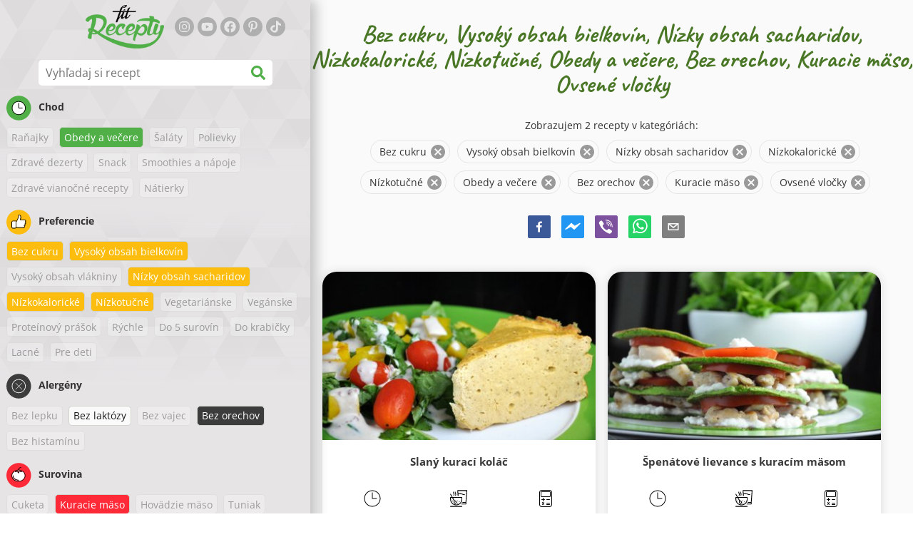

--- FILE ---
content_type: text/html; charset=utf-8
request_url: https://www.google.com/recaptcha/enterprise/anchor?ar=1&k=6LeVBu4lAAAAADaost9F-0Xeyj1xX2DBmrxgUdRr&co=aHR0cHM6Ly93d3cuZml0cmVjZXB0eS5zazo0NDM.&hl=sk&v=N67nZn4AqZkNcbeMu4prBgzg&size=invisible&anchor-ms=20000&execute-ms=30000&cb=chpnfdcxmvzq
body_size: 48879
content:
<!DOCTYPE HTML><html dir="ltr" lang="sk"><head><meta http-equiv="Content-Type" content="text/html; charset=UTF-8">
<meta http-equiv="X-UA-Compatible" content="IE=edge">
<title>reCAPTCHA</title>
<style type="text/css">
/* cyrillic-ext */
@font-face {
  font-family: 'Roboto';
  font-style: normal;
  font-weight: 400;
  font-stretch: 100%;
  src: url(//fonts.gstatic.com/s/roboto/v48/KFO7CnqEu92Fr1ME7kSn66aGLdTylUAMa3GUBHMdazTgWw.woff2) format('woff2');
  unicode-range: U+0460-052F, U+1C80-1C8A, U+20B4, U+2DE0-2DFF, U+A640-A69F, U+FE2E-FE2F;
}
/* cyrillic */
@font-face {
  font-family: 'Roboto';
  font-style: normal;
  font-weight: 400;
  font-stretch: 100%;
  src: url(//fonts.gstatic.com/s/roboto/v48/KFO7CnqEu92Fr1ME7kSn66aGLdTylUAMa3iUBHMdazTgWw.woff2) format('woff2');
  unicode-range: U+0301, U+0400-045F, U+0490-0491, U+04B0-04B1, U+2116;
}
/* greek-ext */
@font-face {
  font-family: 'Roboto';
  font-style: normal;
  font-weight: 400;
  font-stretch: 100%;
  src: url(//fonts.gstatic.com/s/roboto/v48/KFO7CnqEu92Fr1ME7kSn66aGLdTylUAMa3CUBHMdazTgWw.woff2) format('woff2');
  unicode-range: U+1F00-1FFF;
}
/* greek */
@font-face {
  font-family: 'Roboto';
  font-style: normal;
  font-weight: 400;
  font-stretch: 100%;
  src: url(//fonts.gstatic.com/s/roboto/v48/KFO7CnqEu92Fr1ME7kSn66aGLdTylUAMa3-UBHMdazTgWw.woff2) format('woff2');
  unicode-range: U+0370-0377, U+037A-037F, U+0384-038A, U+038C, U+038E-03A1, U+03A3-03FF;
}
/* math */
@font-face {
  font-family: 'Roboto';
  font-style: normal;
  font-weight: 400;
  font-stretch: 100%;
  src: url(//fonts.gstatic.com/s/roboto/v48/KFO7CnqEu92Fr1ME7kSn66aGLdTylUAMawCUBHMdazTgWw.woff2) format('woff2');
  unicode-range: U+0302-0303, U+0305, U+0307-0308, U+0310, U+0312, U+0315, U+031A, U+0326-0327, U+032C, U+032F-0330, U+0332-0333, U+0338, U+033A, U+0346, U+034D, U+0391-03A1, U+03A3-03A9, U+03B1-03C9, U+03D1, U+03D5-03D6, U+03F0-03F1, U+03F4-03F5, U+2016-2017, U+2034-2038, U+203C, U+2040, U+2043, U+2047, U+2050, U+2057, U+205F, U+2070-2071, U+2074-208E, U+2090-209C, U+20D0-20DC, U+20E1, U+20E5-20EF, U+2100-2112, U+2114-2115, U+2117-2121, U+2123-214F, U+2190, U+2192, U+2194-21AE, U+21B0-21E5, U+21F1-21F2, U+21F4-2211, U+2213-2214, U+2216-22FF, U+2308-230B, U+2310, U+2319, U+231C-2321, U+2336-237A, U+237C, U+2395, U+239B-23B7, U+23D0, U+23DC-23E1, U+2474-2475, U+25AF, U+25B3, U+25B7, U+25BD, U+25C1, U+25CA, U+25CC, U+25FB, U+266D-266F, U+27C0-27FF, U+2900-2AFF, U+2B0E-2B11, U+2B30-2B4C, U+2BFE, U+3030, U+FF5B, U+FF5D, U+1D400-1D7FF, U+1EE00-1EEFF;
}
/* symbols */
@font-face {
  font-family: 'Roboto';
  font-style: normal;
  font-weight: 400;
  font-stretch: 100%;
  src: url(//fonts.gstatic.com/s/roboto/v48/KFO7CnqEu92Fr1ME7kSn66aGLdTylUAMaxKUBHMdazTgWw.woff2) format('woff2');
  unicode-range: U+0001-000C, U+000E-001F, U+007F-009F, U+20DD-20E0, U+20E2-20E4, U+2150-218F, U+2190, U+2192, U+2194-2199, U+21AF, U+21E6-21F0, U+21F3, U+2218-2219, U+2299, U+22C4-22C6, U+2300-243F, U+2440-244A, U+2460-24FF, U+25A0-27BF, U+2800-28FF, U+2921-2922, U+2981, U+29BF, U+29EB, U+2B00-2BFF, U+4DC0-4DFF, U+FFF9-FFFB, U+10140-1018E, U+10190-1019C, U+101A0, U+101D0-101FD, U+102E0-102FB, U+10E60-10E7E, U+1D2C0-1D2D3, U+1D2E0-1D37F, U+1F000-1F0FF, U+1F100-1F1AD, U+1F1E6-1F1FF, U+1F30D-1F30F, U+1F315, U+1F31C, U+1F31E, U+1F320-1F32C, U+1F336, U+1F378, U+1F37D, U+1F382, U+1F393-1F39F, U+1F3A7-1F3A8, U+1F3AC-1F3AF, U+1F3C2, U+1F3C4-1F3C6, U+1F3CA-1F3CE, U+1F3D4-1F3E0, U+1F3ED, U+1F3F1-1F3F3, U+1F3F5-1F3F7, U+1F408, U+1F415, U+1F41F, U+1F426, U+1F43F, U+1F441-1F442, U+1F444, U+1F446-1F449, U+1F44C-1F44E, U+1F453, U+1F46A, U+1F47D, U+1F4A3, U+1F4B0, U+1F4B3, U+1F4B9, U+1F4BB, U+1F4BF, U+1F4C8-1F4CB, U+1F4D6, U+1F4DA, U+1F4DF, U+1F4E3-1F4E6, U+1F4EA-1F4ED, U+1F4F7, U+1F4F9-1F4FB, U+1F4FD-1F4FE, U+1F503, U+1F507-1F50B, U+1F50D, U+1F512-1F513, U+1F53E-1F54A, U+1F54F-1F5FA, U+1F610, U+1F650-1F67F, U+1F687, U+1F68D, U+1F691, U+1F694, U+1F698, U+1F6AD, U+1F6B2, U+1F6B9-1F6BA, U+1F6BC, U+1F6C6-1F6CF, U+1F6D3-1F6D7, U+1F6E0-1F6EA, U+1F6F0-1F6F3, U+1F6F7-1F6FC, U+1F700-1F7FF, U+1F800-1F80B, U+1F810-1F847, U+1F850-1F859, U+1F860-1F887, U+1F890-1F8AD, U+1F8B0-1F8BB, U+1F8C0-1F8C1, U+1F900-1F90B, U+1F93B, U+1F946, U+1F984, U+1F996, U+1F9E9, U+1FA00-1FA6F, U+1FA70-1FA7C, U+1FA80-1FA89, U+1FA8F-1FAC6, U+1FACE-1FADC, U+1FADF-1FAE9, U+1FAF0-1FAF8, U+1FB00-1FBFF;
}
/* vietnamese */
@font-face {
  font-family: 'Roboto';
  font-style: normal;
  font-weight: 400;
  font-stretch: 100%;
  src: url(//fonts.gstatic.com/s/roboto/v48/KFO7CnqEu92Fr1ME7kSn66aGLdTylUAMa3OUBHMdazTgWw.woff2) format('woff2');
  unicode-range: U+0102-0103, U+0110-0111, U+0128-0129, U+0168-0169, U+01A0-01A1, U+01AF-01B0, U+0300-0301, U+0303-0304, U+0308-0309, U+0323, U+0329, U+1EA0-1EF9, U+20AB;
}
/* latin-ext */
@font-face {
  font-family: 'Roboto';
  font-style: normal;
  font-weight: 400;
  font-stretch: 100%;
  src: url(//fonts.gstatic.com/s/roboto/v48/KFO7CnqEu92Fr1ME7kSn66aGLdTylUAMa3KUBHMdazTgWw.woff2) format('woff2');
  unicode-range: U+0100-02BA, U+02BD-02C5, U+02C7-02CC, U+02CE-02D7, U+02DD-02FF, U+0304, U+0308, U+0329, U+1D00-1DBF, U+1E00-1E9F, U+1EF2-1EFF, U+2020, U+20A0-20AB, U+20AD-20C0, U+2113, U+2C60-2C7F, U+A720-A7FF;
}
/* latin */
@font-face {
  font-family: 'Roboto';
  font-style: normal;
  font-weight: 400;
  font-stretch: 100%;
  src: url(//fonts.gstatic.com/s/roboto/v48/KFO7CnqEu92Fr1ME7kSn66aGLdTylUAMa3yUBHMdazQ.woff2) format('woff2');
  unicode-range: U+0000-00FF, U+0131, U+0152-0153, U+02BB-02BC, U+02C6, U+02DA, U+02DC, U+0304, U+0308, U+0329, U+2000-206F, U+20AC, U+2122, U+2191, U+2193, U+2212, U+2215, U+FEFF, U+FFFD;
}
/* cyrillic-ext */
@font-face {
  font-family: 'Roboto';
  font-style: normal;
  font-weight: 500;
  font-stretch: 100%;
  src: url(//fonts.gstatic.com/s/roboto/v48/KFO7CnqEu92Fr1ME7kSn66aGLdTylUAMa3GUBHMdazTgWw.woff2) format('woff2');
  unicode-range: U+0460-052F, U+1C80-1C8A, U+20B4, U+2DE0-2DFF, U+A640-A69F, U+FE2E-FE2F;
}
/* cyrillic */
@font-face {
  font-family: 'Roboto';
  font-style: normal;
  font-weight: 500;
  font-stretch: 100%;
  src: url(//fonts.gstatic.com/s/roboto/v48/KFO7CnqEu92Fr1ME7kSn66aGLdTylUAMa3iUBHMdazTgWw.woff2) format('woff2');
  unicode-range: U+0301, U+0400-045F, U+0490-0491, U+04B0-04B1, U+2116;
}
/* greek-ext */
@font-face {
  font-family: 'Roboto';
  font-style: normal;
  font-weight: 500;
  font-stretch: 100%;
  src: url(//fonts.gstatic.com/s/roboto/v48/KFO7CnqEu92Fr1ME7kSn66aGLdTylUAMa3CUBHMdazTgWw.woff2) format('woff2');
  unicode-range: U+1F00-1FFF;
}
/* greek */
@font-face {
  font-family: 'Roboto';
  font-style: normal;
  font-weight: 500;
  font-stretch: 100%;
  src: url(//fonts.gstatic.com/s/roboto/v48/KFO7CnqEu92Fr1ME7kSn66aGLdTylUAMa3-UBHMdazTgWw.woff2) format('woff2');
  unicode-range: U+0370-0377, U+037A-037F, U+0384-038A, U+038C, U+038E-03A1, U+03A3-03FF;
}
/* math */
@font-face {
  font-family: 'Roboto';
  font-style: normal;
  font-weight: 500;
  font-stretch: 100%;
  src: url(//fonts.gstatic.com/s/roboto/v48/KFO7CnqEu92Fr1ME7kSn66aGLdTylUAMawCUBHMdazTgWw.woff2) format('woff2');
  unicode-range: U+0302-0303, U+0305, U+0307-0308, U+0310, U+0312, U+0315, U+031A, U+0326-0327, U+032C, U+032F-0330, U+0332-0333, U+0338, U+033A, U+0346, U+034D, U+0391-03A1, U+03A3-03A9, U+03B1-03C9, U+03D1, U+03D5-03D6, U+03F0-03F1, U+03F4-03F5, U+2016-2017, U+2034-2038, U+203C, U+2040, U+2043, U+2047, U+2050, U+2057, U+205F, U+2070-2071, U+2074-208E, U+2090-209C, U+20D0-20DC, U+20E1, U+20E5-20EF, U+2100-2112, U+2114-2115, U+2117-2121, U+2123-214F, U+2190, U+2192, U+2194-21AE, U+21B0-21E5, U+21F1-21F2, U+21F4-2211, U+2213-2214, U+2216-22FF, U+2308-230B, U+2310, U+2319, U+231C-2321, U+2336-237A, U+237C, U+2395, U+239B-23B7, U+23D0, U+23DC-23E1, U+2474-2475, U+25AF, U+25B3, U+25B7, U+25BD, U+25C1, U+25CA, U+25CC, U+25FB, U+266D-266F, U+27C0-27FF, U+2900-2AFF, U+2B0E-2B11, U+2B30-2B4C, U+2BFE, U+3030, U+FF5B, U+FF5D, U+1D400-1D7FF, U+1EE00-1EEFF;
}
/* symbols */
@font-face {
  font-family: 'Roboto';
  font-style: normal;
  font-weight: 500;
  font-stretch: 100%;
  src: url(//fonts.gstatic.com/s/roboto/v48/KFO7CnqEu92Fr1ME7kSn66aGLdTylUAMaxKUBHMdazTgWw.woff2) format('woff2');
  unicode-range: U+0001-000C, U+000E-001F, U+007F-009F, U+20DD-20E0, U+20E2-20E4, U+2150-218F, U+2190, U+2192, U+2194-2199, U+21AF, U+21E6-21F0, U+21F3, U+2218-2219, U+2299, U+22C4-22C6, U+2300-243F, U+2440-244A, U+2460-24FF, U+25A0-27BF, U+2800-28FF, U+2921-2922, U+2981, U+29BF, U+29EB, U+2B00-2BFF, U+4DC0-4DFF, U+FFF9-FFFB, U+10140-1018E, U+10190-1019C, U+101A0, U+101D0-101FD, U+102E0-102FB, U+10E60-10E7E, U+1D2C0-1D2D3, U+1D2E0-1D37F, U+1F000-1F0FF, U+1F100-1F1AD, U+1F1E6-1F1FF, U+1F30D-1F30F, U+1F315, U+1F31C, U+1F31E, U+1F320-1F32C, U+1F336, U+1F378, U+1F37D, U+1F382, U+1F393-1F39F, U+1F3A7-1F3A8, U+1F3AC-1F3AF, U+1F3C2, U+1F3C4-1F3C6, U+1F3CA-1F3CE, U+1F3D4-1F3E0, U+1F3ED, U+1F3F1-1F3F3, U+1F3F5-1F3F7, U+1F408, U+1F415, U+1F41F, U+1F426, U+1F43F, U+1F441-1F442, U+1F444, U+1F446-1F449, U+1F44C-1F44E, U+1F453, U+1F46A, U+1F47D, U+1F4A3, U+1F4B0, U+1F4B3, U+1F4B9, U+1F4BB, U+1F4BF, U+1F4C8-1F4CB, U+1F4D6, U+1F4DA, U+1F4DF, U+1F4E3-1F4E6, U+1F4EA-1F4ED, U+1F4F7, U+1F4F9-1F4FB, U+1F4FD-1F4FE, U+1F503, U+1F507-1F50B, U+1F50D, U+1F512-1F513, U+1F53E-1F54A, U+1F54F-1F5FA, U+1F610, U+1F650-1F67F, U+1F687, U+1F68D, U+1F691, U+1F694, U+1F698, U+1F6AD, U+1F6B2, U+1F6B9-1F6BA, U+1F6BC, U+1F6C6-1F6CF, U+1F6D3-1F6D7, U+1F6E0-1F6EA, U+1F6F0-1F6F3, U+1F6F7-1F6FC, U+1F700-1F7FF, U+1F800-1F80B, U+1F810-1F847, U+1F850-1F859, U+1F860-1F887, U+1F890-1F8AD, U+1F8B0-1F8BB, U+1F8C0-1F8C1, U+1F900-1F90B, U+1F93B, U+1F946, U+1F984, U+1F996, U+1F9E9, U+1FA00-1FA6F, U+1FA70-1FA7C, U+1FA80-1FA89, U+1FA8F-1FAC6, U+1FACE-1FADC, U+1FADF-1FAE9, U+1FAF0-1FAF8, U+1FB00-1FBFF;
}
/* vietnamese */
@font-face {
  font-family: 'Roboto';
  font-style: normal;
  font-weight: 500;
  font-stretch: 100%;
  src: url(//fonts.gstatic.com/s/roboto/v48/KFO7CnqEu92Fr1ME7kSn66aGLdTylUAMa3OUBHMdazTgWw.woff2) format('woff2');
  unicode-range: U+0102-0103, U+0110-0111, U+0128-0129, U+0168-0169, U+01A0-01A1, U+01AF-01B0, U+0300-0301, U+0303-0304, U+0308-0309, U+0323, U+0329, U+1EA0-1EF9, U+20AB;
}
/* latin-ext */
@font-face {
  font-family: 'Roboto';
  font-style: normal;
  font-weight: 500;
  font-stretch: 100%;
  src: url(//fonts.gstatic.com/s/roboto/v48/KFO7CnqEu92Fr1ME7kSn66aGLdTylUAMa3KUBHMdazTgWw.woff2) format('woff2');
  unicode-range: U+0100-02BA, U+02BD-02C5, U+02C7-02CC, U+02CE-02D7, U+02DD-02FF, U+0304, U+0308, U+0329, U+1D00-1DBF, U+1E00-1E9F, U+1EF2-1EFF, U+2020, U+20A0-20AB, U+20AD-20C0, U+2113, U+2C60-2C7F, U+A720-A7FF;
}
/* latin */
@font-face {
  font-family: 'Roboto';
  font-style: normal;
  font-weight: 500;
  font-stretch: 100%;
  src: url(//fonts.gstatic.com/s/roboto/v48/KFO7CnqEu92Fr1ME7kSn66aGLdTylUAMa3yUBHMdazQ.woff2) format('woff2');
  unicode-range: U+0000-00FF, U+0131, U+0152-0153, U+02BB-02BC, U+02C6, U+02DA, U+02DC, U+0304, U+0308, U+0329, U+2000-206F, U+20AC, U+2122, U+2191, U+2193, U+2212, U+2215, U+FEFF, U+FFFD;
}
/* cyrillic-ext */
@font-face {
  font-family: 'Roboto';
  font-style: normal;
  font-weight: 900;
  font-stretch: 100%;
  src: url(//fonts.gstatic.com/s/roboto/v48/KFO7CnqEu92Fr1ME7kSn66aGLdTylUAMa3GUBHMdazTgWw.woff2) format('woff2');
  unicode-range: U+0460-052F, U+1C80-1C8A, U+20B4, U+2DE0-2DFF, U+A640-A69F, U+FE2E-FE2F;
}
/* cyrillic */
@font-face {
  font-family: 'Roboto';
  font-style: normal;
  font-weight: 900;
  font-stretch: 100%;
  src: url(//fonts.gstatic.com/s/roboto/v48/KFO7CnqEu92Fr1ME7kSn66aGLdTylUAMa3iUBHMdazTgWw.woff2) format('woff2');
  unicode-range: U+0301, U+0400-045F, U+0490-0491, U+04B0-04B1, U+2116;
}
/* greek-ext */
@font-face {
  font-family: 'Roboto';
  font-style: normal;
  font-weight: 900;
  font-stretch: 100%;
  src: url(//fonts.gstatic.com/s/roboto/v48/KFO7CnqEu92Fr1ME7kSn66aGLdTylUAMa3CUBHMdazTgWw.woff2) format('woff2');
  unicode-range: U+1F00-1FFF;
}
/* greek */
@font-face {
  font-family: 'Roboto';
  font-style: normal;
  font-weight: 900;
  font-stretch: 100%;
  src: url(//fonts.gstatic.com/s/roboto/v48/KFO7CnqEu92Fr1ME7kSn66aGLdTylUAMa3-UBHMdazTgWw.woff2) format('woff2');
  unicode-range: U+0370-0377, U+037A-037F, U+0384-038A, U+038C, U+038E-03A1, U+03A3-03FF;
}
/* math */
@font-face {
  font-family: 'Roboto';
  font-style: normal;
  font-weight: 900;
  font-stretch: 100%;
  src: url(//fonts.gstatic.com/s/roboto/v48/KFO7CnqEu92Fr1ME7kSn66aGLdTylUAMawCUBHMdazTgWw.woff2) format('woff2');
  unicode-range: U+0302-0303, U+0305, U+0307-0308, U+0310, U+0312, U+0315, U+031A, U+0326-0327, U+032C, U+032F-0330, U+0332-0333, U+0338, U+033A, U+0346, U+034D, U+0391-03A1, U+03A3-03A9, U+03B1-03C9, U+03D1, U+03D5-03D6, U+03F0-03F1, U+03F4-03F5, U+2016-2017, U+2034-2038, U+203C, U+2040, U+2043, U+2047, U+2050, U+2057, U+205F, U+2070-2071, U+2074-208E, U+2090-209C, U+20D0-20DC, U+20E1, U+20E5-20EF, U+2100-2112, U+2114-2115, U+2117-2121, U+2123-214F, U+2190, U+2192, U+2194-21AE, U+21B0-21E5, U+21F1-21F2, U+21F4-2211, U+2213-2214, U+2216-22FF, U+2308-230B, U+2310, U+2319, U+231C-2321, U+2336-237A, U+237C, U+2395, U+239B-23B7, U+23D0, U+23DC-23E1, U+2474-2475, U+25AF, U+25B3, U+25B7, U+25BD, U+25C1, U+25CA, U+25CC, U+25FB, U+266D-266F, U+27C0-27FF, U+2900-2AFF, U+2B0E-2B11, U+2B30-2B4C, U+2BFE, U+3030, U+FF5B, U+FF5D, U+1D400-1D7FF, U+1EE00-1EEFF;
}
/* symbols */
@font-face {
  font-family: 'Roboto';
  font-style: normal;
  font-weight: 900;
  font-stretch: 100%;
  src: url(//fonts.gstatic.com/s/roboto/v48/KFO7CnqEu92Fr1ME7kSn66aGLdTylUAMaxKUBHMdazTgWw.woff2) format('woff2');
  unicode-range: U+0001-000C, U+000E-001F, U+007F-009F, U+20DD-20E0, U+20E2-20E4, U+2150-218F, U+2190, U+2192, U+2194-2199, U+21AF, U+21E6-21F0, U+21F3, U+2218-2219, U+2299, U+22C4-22C6, U+2300-243F, U+2440-244A, U+2460-24FF, U+25A0-27BF, U+2800-28FF, U+2921-2922, U+2981, U+29BF, U+29EB, U+2B00-2BFF, U+4DC0-4DFF, U+FFF9-FFFB, U+10140-1018E, U+10190-1019C, U+101A0, U+101D0-101FD, U+102E0-102FB, U+10E60-10E7E, U+1D2C0-1D2D3, U+1D2E0-1D37F, U+1F000-1F0FF, U+1F100-1F1AD, U+1F1E6-1F1FF, U+1F30D-1F30F, U+1F315, U+1F31C, U+1F31E, U+1F320-1F32C, U+1F336, U+1F378, U+1F37D, U+1F382, U+1F393-1F39F, U+1F3A7-1F3A8, U+1F3AC-1F3AF, U+1F3C2, U+1F3C4-1F3C6, U+1F3CA-1F3CE, U+1F3D4-1F3E0, U+1F3ED, U+1F3F1-1F3F3, U+1F3F5-1F3F7, U+1F408, U+1F415, U+1F41F, U+1F426, U+1F43F, U+1F441-1F442, U+1F444, U+1F446-1F449, U+1F44C-1F44E, U+1F453, U+1F46A, U+1F47D, U+1F4A3, U+1F4B0, U+1F4B3, U+1F4B9, U+1F4BB, U+1F4BF, U+1F4C8-1F4CB, U+1F4D6, U+1F4DA, U+1F4DF, U+1F4E3-1F4E6, U+1F4EA-1F4ED, U+1F4F7, U+1F4F9-1F4FB, U+1F4FD-1F4FE, U+1F503, U+1F507-1F50B, U+1F50D, U+1F512-1F513, U+1F53E-1F54A, U+1F54F-1F5FA, U+1F610, U+1F650-1F67F, U+1F687, U+1F68D, U+1F691, U+1F694, U+1F698, U+1F6AD, U+1F6B2, U+1F6B9-1F6BA, U+1F6BC, U+1F6C6-1F6CF, U+1F6D3-1F6D7, U+1F6E0-1F6EA, U+1F6F0-1F6F3, U+1F6F7-1F6FC, U+1F700-1F7FF, U+1F800-1F80B, U+1F810-1F847, U+1F850-1F859, U+1F860-1F887, U+1F890-1F8AD, U+1F8B0-1F8BB, U+1F8C0-1F8C1, U+1F900-1F90B, U+1F93B, U+1F946, U+1F984, U+1F996, U+1F9E9, U+1FA00-1FA6F, U+1FA70-1FA7C, U+1FA80-1FA89, U+1FA8F-1FAC6, U+1FACE-1FADC, U+1FADF-1FAE9, U+1FAF0-1FAF8, U+1FB00-1FBFF;
}
/* vietnamese */
@font-face {
  font-family: 'Roboto';
  font-style: normal;
  font-weight: 900;
  font-stretch: 100%;
  src: url(//fonts.gstatic.com/s/roboto/v48/KFO7CnqEu92Fr1ME7kSn66aGLdTylUAMa3OUBHMdazTgWw.woff2) format('woff2');
  unicode-range: U+0102-0103, U+0110-0111, U+0128-0129, U+0168-0169, U+01A0-01A1, U+01AF-01B0, U+0300-0301, U+0303-0304, U+0308-0309, U+0323, U+0329, U+1EA0-1EF9, U+20AB;
}
/* latin-ext */
@font-face {
  font-family: 'Roboto';
  font-style: normal;
  font-weight: 900;
  font-stretch: 100%;
  src: url(//fonts.gstatic.com/s/roboto/v48/KFO7CnqEu92Fr1ME7kSn66aGLdTylUAMa3KUBHMdazTgWw.woff2) format('woff2');
  unicode-range: U+0100-02BA, U+02BD-02C5, U+02C7-02CC, U+02CE-02D7, U+02DD-02FF, U+0304, U+0308, U+0329, U+1D00-1DBF, U+1E00-1E9F, U+1EF2-1EFF, U+2020, U+20A0-20AB, U+20AD-20C0, U+2113, U+2C60-2C7F, U+A720-A7FF;
}
/* latin */
@font-face {
  font-family: 'Roboto';
  font-style: normal;
  font-weight: 900;
  font-stretch: 100%;
  src: url(//fonts.gstatic.com/s/roboto/v48/KFO7CnqEu92Fr1ME7kSn66aGLdTylUAMa3yUBHMdazQ.woff2) format('woff2');
  unicode-range: U+0000-00FF, U+0131, U+0152-0153, U+02BB-02BC, U+02C6, U+02DA, U+02DC, U+0304, U+0308, U+0329, U+2000-206F, U+20AC, U+2122, U+2191, U+2193, U+2212, U+2215, U+FEFF, U+FFFD;
}

</style>
<link rel="stylesheet" type="text/css" href="https://www.gstatic.com/recaptcha/releases/N67nZn4AqZkNcbeMu4prBgzg/styles__ltr.css">
<script nonce="aEdxlTt0IMaw4kfJePURSw" type="text/javascript">window['__recaptcha_api'] = 'https://www.google.com/recaptcha/enterprise/';</script>
<script type="text/javascript" src="https://www.gstatic.com/recaptcha/releases/N67nZn4AqZkNcbeMu4prBgzg/recaptcha__sk.js" nonce="aEdxlTt0IMaw4kfJePURSw">
      
    </script></head>
<body><div id="rc-anchor-alert" class="rc-anchor-alert"></div>
<input type="hidden" id="recaptcha-token" value="[base64]">
<script type="text/javascript" nonce="aEdxlTt0IMaw4kfJePURSw">
      recaptcha.anchor.Main.init("[\x22ainput\x22,[\x22bgdata\x22,\x22\x22,\[base64]/[base64]/[base64]/ZyhXLGgpOnEoW04sMjEsbF0sVywwKSxoKSxmYWxzZSxmYWxzZSl9Y2F0Y2goayl7RygzNTgsVyk/[base64]/[base64]/[base64]/[base64]/[base64]/[base64]/[base64]/bmV3IEJbT10oRFswXSk6dz09Mj9uZXcgQltPXShEWzBdLERbMV0pOnc9PTM/bmV3IEJbT10oRFswXSxEWzFdLERbMl0pOnc9PTQ/[base64]/[base64]/[base64]/[base64]/[base64]\\u003d\x22,\[base64]\\u003d\x22,\x22InzCgGE3wqbDtGPDl8Krw5jCpV0lw7DCqgoFwp3Cr8OMwpLDtsKmEXvCgMKmOTwbwokMwpVZwqrDrULCrC/Dun9UV8KWw6wTfcKxwrgwXX7DrMOSPDVSNMKIw6rDpB3CuhARFH9+w7DCqMOYR8O6w5xmwoBIwoYLw51YbsKsw5bDn8OpIgTDhsO/wonCqcO3LFPCv8KLwr/CtHTDnHvDrcOEVwQreMKtw5VIw6rDlkPDkcOkDcKyX0PDvlLDmsKNF8OqKWwlw40nVcOhwrs/LsORLmcEwq/CuMOjwp93woM+TkrDiAsHwo7Dq8KRwovDksKowo54NBXCs8KnA1svwrbDpMKwHxQ8BMOawrTCqj/DpcOgcEECwpLClsKMYsOPZ2XCmcO4w4vDtcKgw47Dj0h8w5xSdhZ2w69gcGweNWTDrsOBDTPCi2PCrUrDq8OvLn/CvsKKG2jCv1vCqmV9CMOlwrPCkETDkEoaNWvDqELDn8KpwrocLmMPScOldcKzwqrCksOhfSnDrjHCgcOJHcO1w43Dt8KzVnbDslTDqllXwojCgMKtP8OaVTVDV0jCosKFEMO3OMK8J1/Ct8KyAsKbQxTDnQrDkMOENMKVwpRQwqfCvsKDw4/DhjklGl3Dnmk5wqvCqsK6T8KUwpTDtzbCl8KOwq7DrcKGOV7Cr8One10dw7puHFzCkcOlw7nDi8O6MUdfw40Nw43Do3NWw5kQWWDCkQJLw73DgHHDsEbDr8KIbiHDqcO/wojDksKFw4wJcTQpw4A5DcOQQMOcHWDCkMKVwrPCiMOKOMOQwpsGHcOewqPCi8KIw65OJMKQRcK5fiPCv8OpwpA6wpN9wqjDoUXCtMOsw4nCuyjDkMKJwpvDmsKwYcOlb3tww6vCozEGasKuwr/[base64]/CniPDjMKGw5Evwp7DkHDCqMK5w53CggDDqcKld8OUw6MrRVLCgMKTVx4Hwr99w6/CrMKaw7vDm8ObNMKmwr9+YibDpMOUc8K+Q8OeRsOvwoHCtRvCkMK7w4XCoU1EG3Eew51gEBPCrMKGN21LOiZcw4pzw77Ci8OcAg/ChcOUM0DDvsO4w6DCg0HCisKbO8KfUMKcwqtVwqoBw63DrgXCkFnCscKow5dFRE9ZZMKRwqLDsWzDicKMLhfDpVsawobCpMOnwqcAwqHCiMOswpHDlzLDuFAgcU/CqwEDJcKDSMO9w5EuScKuZsOvB2AJw7HCtMOeTinClcKywpN4S1HDlMOKw5pZwqcBNcO1KcKYCizCp394E8Ksw7XDkDNQUsOxPMOTw7AvYsOCwqQSOF8Bwq8QP07CrcO6w7BYaCDDoF12fCzDhzgtDcOSwqzClzQXw73DhcKBw74GIMKfw6LDq8OHPcOew7/DsR/DlzwNfsKiwoUyw4lnJMKuwqkxScK8w4bCsGt+CTDDhQgsF1Fww47DuFTCrMKIw6rCoFlSO8KuTSPCt3zDiBbDvyzDiCzDo8Oyw5zDpQpUwqIzeMOHwp/CmELCv8OFWsKbw6rDkzU+W13DrcOYwrHCmXI8BmbDgcOeUsKWw4tYwrzDvsKFV13ComHDvRDDocKXwoLDuXRRfMOhHsOIJcK/wqBawqzCtUrDpcOcw4x/PcKPSMKrVsK+T8KXw7Vaw4RawptbQsOhwrrCkcOaw6FmwpzDjcONw7l9wrg0woYNwpPDqFxOw6Uyw4bDkMKowpnCoj/DtXPClzjDqynDrMOmwqzDvsKwwr9dDSAKM1d2TC7Dmy7Dg8Ofw4XDjsKpbMKHw4hqEhXCslA8SQfDmg5+fsOOBcKZPx7CuVLDjiDCgVzDvh/CjsO/K3xww73CvsOvDUnCk8KhU8KIwqtxwrLDv8OdwpPDu8KMwpTDjsOmUsKbYE3DhsKvHF07w5/DrR7DmcKLOMKwwrVFwqLCq8OXw5ADwqHCjnUIMsOfw5QwDlokXGURUXs8QsKMwp9VbFrDqE/CqRAIF33CgsONw4ZHFEttwo1aX0N+D1V+w6Bdw4kJwo8nwqDClQDCjmHCvgjCqR/Cokt+MDcDZVbCgRVaOsOewpfDt0DCtsK9fMOXEsOZw5rDgcKSNsKew4p+woXDvAvCmcKccRwpDBkZwpsvHCEJw4MawplMGMOBMcOqwq4mPkDCkQzDnQTCpMOjw6pSfjNnw4jDssKHFsKoO8KLwq/CssKVVntHMy3CoHrCjsKMW8OBXcKfUEvCt8Kje8O0V8KBFsOkw77CkzbDoVkoY8OMwq/ClwbDqT1PwozDo8Ohw4/CqcK5KnnCisKXwqM5wobCucOKw7nDj0HDkMKAwpPDphzCs8Kmw7rDs2vDn8K3bCDDsMKawpfCtULDnQXDrTAuw6pjTsOQacOdwpDChgPDkcOyw7ZJWsK1woXCscKOb20tw4DDum7Cq8OswohJwrUFFcKEL8K8LMO6TQMzwqBVBMK8wq/Cp1PCsDNGwqbChMKkH8Ojw6cHZcK/VC0gwoFfwqY+WsK5F8KabsOmckpEwrvClcOBHmIwTF1wHkhhR0PDokYoD8O1U8OzworDk8KUTg9FZMOPITMIe8Kdw43DuAdhwqtvVj/CkGtMWlHDi8Oww4fDisKYLyHCqk9xOTPCr37DrMKmMnzClGEDwo/Cu8KYw7fDphTDl0cCw5TCgMOBwo0Dw6/CjsKsd8OsHsKhw6/CtcO/OxkdLljCr8O+K8OLwoolHMKCDWXDg8OXHcKMITLDin/Co8Oww5XCsFXCpsKIJcOtw73CjhwZJSDCnxYEwqnDsMKZWcOIY8KHPsKbw4TDgVfCosOywp7Cu8KcEWNAw4/Cq8OxwofCuTIVa8Kww4TCrhFywoLDqcKqw7LDj8OVwoTDiMOEHMODwoPCpHfDikrDuCIhw7x/wq3DtGEBwpfDrMKNw4XDlDlmNQ5XNsOeSsK8ZsOsR8K8RCJ1wqZWw54FwqZrDH/DtRp7DsKxCsOAw6McwpTCq8K1fmHDpHwiw6dEwp7Cun4PwoUlwr1GEEPDkwFkLUdIw5DDs8OqPMKWG3jDn8O2wp5ow6TDm8KcEcK8wr98w5RKO2grw5NXE3bCvinClhPDkn7DjBHDgg5Cw5fCpTXDrsORwovCnh/CosOiYCxxwr9Jw6MNwr7DpMKsewJBwqQ3wqpFYMOLc8OPccORXGB1WMKXMxXDm8KKRMK2VkJ9wqvDgsKsw7bDg8KhQUcSwoRJaDbDrkTDrsO0DMKww7PDhDXDh8KXwrF5w6MMwodIwr4Ww6nCjBFgw68/QQVSwqXDh8KhwqDCu8KAwrjDv8Kcw5kUT3t/V8Ktw51KM2cqQQlbHAHDs8KkwrtHOcKUw48oWcKBWFPCiETDtsKqwqPDu3Mvw5rClzN2McKRw6/DqVF9JcOHXFnDtsKRw7/[base64]/[base64]/ChcKOFsOMCsORw6vDq8KESsK8w4zCtcOYRcOFw43CmsKJwqTCncO3YCxaw4zCniLDvMK2w6BwasOow6NSesK0L8OkBjDCmsO9AsO4aMO/[base64]/w6PCpsKAw7TCsDx2wq1VcF3CmsKgwphqBk5DdFl7YD7DoMKGeXAHQSp3ZMO3HMO5IcKXVz3CgsOiKw7DpsKTD8OCw5/DpjIqFnkyw74iA8Obw63Clz9KUsKmegjDosOWwq91w7w7JsO7MxbDtDLClQgUw48dw43DjcKqw4PCu0Y/LwF7Y8ONGMOBE8Oqw7jDuHlAwrrDmMOHWywhUcOIQcOawrrDksO8LjfDk8KYw5YUw40tSQjCs8KVfyPCrmtQw6zCr8KCWcKbwpjCuWs+w4DCksOEKsOcccOAwoYSd3/DgiNocmxEw4PCq3UmfcKVw67CrGXDhcKCwpolMRzCtWPDmsOywpFzBFF3woweRGrCugjChsOjUngzworDvEgsbFpZSmMyfT7DgBNJw5E5w5hpD8K+wot9bsO0AcO+w5V5wo0hJhM7w6nDvGV+w5N9KMOrw6AWwp/[base64]/ClMKLATfDjMOjw4UICsKrHzfDq03CtsObw73DtWvCpsKIW1fDtTrDnU5ncsKvwr5WwqgBwq1ow5pZw6s5OCQ3GHpoKMK9wrnDu8OuZFjCmD3Cu8OCw5JawofCpcKVMCfCh3Z8fcOnB8KbNm7DnXk2MsOPcUjCmVjCpElYwqlMRnrDlzdew6g/aQ3DlkjCtsOMbkvDn07DnkLDn8OPEUgTOEYQwoZnwqo9wpFHSwIFw7/DtsK2w7vDkzNIw6cOwovChsKvw4gmw6zCiMOXc1xcwqhxe2tXwqnCkC5iecO/wq/CpnNBdX/Cgm5zw6fCpGlJw5nCrcO6WhZHUk3DqSXDl08MZRkFw61Aw5h5TMO/w7fDksKIGW1dwqdWAknCkcOuwqpvwpJwwrLDmi3CjsKKNybChQFvS8OaaS/DlQkiOcKow4FMbVtYXsKsw7hIPcOfPcKnJydHV1zDvMOLb8OFMVjDtsOmNw7CvzrCmw0Cw5/DvGY8T8OkwrDDpHAeBjQzw7TCssOZZA1sAsOVDcKLw7nCoGjCo8OiNcOQwpZfw6LCgcKnw4/DiXTDh2bDvcOiw5jCgVPCoEzChsKJw54Yw4BBwrZQf042wqPDvcK6w4wSwpLDscKMGMOBw5NMDcOKw7RUN1zChSZMw6hEw44Dw6U2wo3DuMO1C2vCkErDjDjCgDvDocKlwoLCjsOcQsOlRsOMaBRJwp5qw5XCo37DtMO/JsOCw7ZOw7XDjih/[base64]/DrlBgJBTChGJjK8KgFAd6wpfDscK+H2vDrsKBOMKLw6fCqcOHM8ONwpg/wpTDkMKALMOCw7TCjcKSQcK3HF/[base64]/CkEwnalMsCMKbw5sAw71Bw6pNw47DuCDCpsOiw4IHw7zCsUAawoYyXMOIZ3/Cg8Kzw5vDnjzDm8Kiwq3ChA9nwqJ4wpAKwppyw68JcsOvAUXDjmPCpMOWE1LCtMKwwpTCp8O4Cip/w7bDnytxSTDDjGLDokwHwqpnwpDDnMOjBDRzwpkLf8K4QBTDrFV4fMKhwojDkRnDtMK8wr0hBA/ClnAqE1/CgQElw6LCgTRRw4jCjMO2HmjCk8Oww6PDlj5kAjk5w4Z0OmXCnE1uwoTDi8KYwr7DjgvDtsOqbW7CsG3CpE9hOio/w7gES8K+CcKEwo3ChgnDtXbCjldsLyUTw6AeEsO3w71ow7d6WF1aLsOXe1bCnsKVfFogwqnDp2vCpFHDhGnChU94Wnoiw7hKw4TDq3/CoiDDjcOrwrgywr7CiF0xGQ9JwpnCjn0JUx1kA2XCgcO/w5YdwpA7w5w2EMOWIsKnw6pHwogRbUPDsMKyw55Cw6LCvB0+woYENcK0wp3CgMKDecOma2XDhcOUwo3DvRs8W2Agw40lMcKvQsKRQxnDjsOWwrbDtsOuHcOcL1k+JklGwr/[base64]/DsBXCqcOOw57DvsK6woXCmMK5KyTDh8KXwpXCqXfCv8OsBVbCvcOCwo3DpFPCkDYpwrwBwpjDkcOEHWJDACTCo8OiwrjDhMKpW8KmCsOgDMKzaMKmK8OBU1vCqw1CNMOxwojDmMKBwq/CvGwTHcOJwoXClcOVXUpgwqLDtcKlMnjCkmsNQj/CjAwKQ8OoWwvDlCItD33CosK9dA3CtWM9wrpuFsONLcKHwpfDmcO1wodpwp3CvSHCo8Kfw4vCqGUNwqjDo8ObwpcTw61zJ8OvwpNfKcOyYFocwo/CtMKww4RCwq9qwpvCkMKYYcOcFMOrAcK4AMKHw6otNQ3ClHfDjMOgwrADT8O7ZcKxD3PDvMKKwoFvwrzDgjnDlUXCoMKjwo5vw5YAbsK4wrrDtsKEXcKdVcOnwrTDiG4bwp1AUB9qwrM7wpgWwokYYBs3wrHCsCQqeMKiwp1fw7/DuT3CnSo1a2PDiWnCvsO1wphgwqvCgRXDscOdwqDCgcOLGxlYwrLCicKhUMODw6fDlzrCrUjCv8KKw7vDvMKVNk7DiE/[base64]/DhMK8X30LwobDr8OmGMKrGFrClcK/XHTCocK5w4ZBw51pwo3Dp8KrQV9VbsOodH3Cq2hjIcKcEVTCg8KywqRESxDCnWPClnnCulDDlj0gw5xwwo/Cr1zCjVRPTsOwdT0/[base64]/DoV4qwoHCpMOlw4zCi8OrXsKoWzwswpYRw6EyecKDw7RPBiE3w4NVcgxBCsOFw4LDrsO0dsOJwpDDlQvDmj3CoSDCkAh/[base64]/Dny7DhcKKF8ONw5XDsh1OY1jCm0TDhF/DisKTGMK3w7LDkD3CtR/DgsO8RGUQQcOzHcK/TVs3FDxKwqTCjmZOw5jCksKdwqpSw5bCqcKUw7o7PHk8CcOgw53Dry9nOMK7a24/Ziguw4oAAMK+wqnCsDxKOGEyAsOxwpBUwrgbw4nCsMOfw7sKWsOBM8OUBynCsMORwoNWOsKnFh86f8ORAAfDkQgpw6YKFcO5P8OWwrBYORI1AcOJW0rDq0JiYzDDimjCoyMwFcONwqXDrsKybj82woI9wpAVw5xzTU01wpM/[base64]/fi1rUVNlwqzDucO9w6huw5M/[base64]/Du8Ozw7vCscOsw6I0GSllEhjCtUUxw6d+wrJFV35abnrDpMO3w6jCvUXCnMO+GyfCuzbDvsKbMcKTUnvCrcOoJsK4wo5iKFFBEsKawolSw6LDtyNUw7vDs8KnEcKyw7Qjw70GYsOpFR/DiMOmH8KxZSVVwq3DssO7NcKkwq8Xwq53LxB1w7bCu3U6M8OaPcKJWmMcw64xw6PCm8OOfcOvw6dgecOlEMKuaBRawofCr8KwCMOeFsKgBcOrRcKPaMKfRTEKK8Ofw7oYw7/Dn8Kww5hlGBnCtsO4w43ChBt0KE4pwqbCszkvw6fDmzHDuMKGwrlCfi/CoMOlFybDmcKERBTCgVDDhl5dccKTw6PDk8KHwqgKBMKKVcKxwpMQw67ComFaScOhV8OmRi0aw5fDi1hhwqU0CsKec8K0O0zDsUAFDMORwrPCkBzCocORU8OHOmk3HCEHw499dw/DoDtowoXClm/[base64]/[base64]/[base64]/CjGgCwrzCu0YBQ2p5N8OdCyzClsKewozDjMOYRl/DuGFlGMKMw5wEWHrCrsO2woFOPXYwYcOzwpjDkDTDsMOVwroLJ0XCm0Rxw4BXwrlLA8OnMRnDsVzDrsOCwps5w58IOC7DssKyTX7DucOqw5TCt8KgewlBD8KCwozDsWNKVFI6w4s+AHLDilPCmyJRfcOKw6Elw5/CiGvDp3jCnznDm2TCkCjCrcKTVMKVeQIBw5YZNyphw4ABw6ILKcKhGwlqS345QBc5wrHCn0jDrQDCk8O+w7UiwqkIw5/DgMK/w6tZZsOsw5zDisOkABzCgEjDvcKfw6U2wokOw6FsOCDCpTNdw4VILEXCvsOJQcOvQFbCpVNoPcORwoA8amdeQ8Odw43Cuwg/wpfDs8KBw5bDh8OtTC5wWMK4wrPClMOkWBDCrcOhw5jClDbDusOXwrHCosK2wqFKMijChcKbWsOdYTzCpsKBw4fChigcwpbDiU0rw5HChioLwq/Cr8KAwpdww7k7wq7DqMKAQcOCw4fDtSt/[base64]/DhcK8w4kYwrPCmsOkPcOJOcKQCsODwqc1MCDCqUJ6fRjDocKiexoUJ8KuwoAPwqUQY8OZw5Rmw51SwoRNe8K4EcO/w6Qjewlmw5xHw47Cr8O9T8O/bhHClsOkw5s5w5HDmcKZHcO1w47DpcKqwrAfw77Cp8ORPVfDpk4Mwq7DhMO9QDFBScO2LXXDncK4wrpEw5fDmsOywro2woDCp1RCw4Ezwok/wqRJTgTCpzrCqTvCjQ/[base64]/CgyEewqcJw4YhwpEbw45uwrIxMMKfwrnDkFTDu8OcHcKKb8K6wo/CjTFRDCgxe8Kfw4rCjMOwPMKLwqVEwqMfegJYw5nCrXAgwqTDjywfwqjCgAVTwoIvw5rDplYlw5M+wrfCpMKHXy/Dj116OsOJXcOPw57CgcOqWy06GsOHw7PCjg/Dg8K7w4fDlsOaJMK5LwVHTBxRwp3CrG1iwpzDrcKAwpc5wqoLwqDDsSvCkcOQBcKgw615XQcqMMOhwrMLw47CicOHwqxpUcOqB8OGGWfDvMOMwq/[base64]/[base64]/CosK9cH/Dq8KTKMOkfFhkUX91w7gFdHtyd8OlWMKRw7bDsMKKw5kDecKVTMOiSTdLDMKuw7TDqh/Dvw/CqF/Cgl9CIcKiU8O+w59bw5MIw7dFOiXCk8KeelTDhcKMTMO9w4gUw6E+HsOVwpvDrcOgwqrCjlLDqsKEw7fDosKUTErCnk4bTMKdwpnDpsK5wr1lKQNhAgfCtiJCworCjEQSw6XCtcOow4/CncOHwqPDq3/DscO5w6XDp2/Ct27Cr8KMDy8NwqBmR0fCp8O4w7vCkVjDh2vDi8OjPhdiwqkLw7QfaQw0e18Kcg9dJMKJP8OcC8OlwqjCvyjChcOOw7EDMRVdeG7Dk0V/w7rCocOMwqfCiFFcwqLDjgJAwo7CmFl8w5EWSsKiw7Z1EMKIwqg8exsHw43Di2p6D24hZMOMw6BrZjEBbcKydDDDusKLBUrCo8KcP8OgHVjDicKuw59nPcK/w5J0wqzDgllLw5nDoF/DpkPCscKGw6DDjgZgDcORw75RKB3Cr8KIGTQ8w4wIJcOGTyI9bcO0wppyAMKow5rDo07ChcKuwp4Aw7BjB8OewpIzQkU7XTxyw4QkTT/Dk2IDw5TDhcOUXUQVMcKRQ8KWSRBVwrnCtHdCSw4zDMKKwrPDkhMkwrNgw6FqG1TDpH3Cn8KgbcKPwrTDnMOHwpnDtcOZFDnCtMOzZ2vCnMOzwotbwozDtsKTwp5/CMOPwrxXw7MMwqvDjmMJw7VsZMOvw5pWJMOdwq7Ch8Ogw7QPwpDDmMKQVsK1w692wpnDpjYLP8KGwpI+wr3DtSbCp1zCti9NwoUMd3bCmCnCthoXwpTDuMOjUDJiw5xMCEfCucOhwpnDhBfDiGTCvj/CssK2wrlfw7RPw5/ColjDusKpJ8K+woIyfnYTw7gNwpsNYkh1cMKnw71dwqTDlyg6wp/CrlzCsHrCmUJTwqDCn8Kjw53CiA8Rwopnw4FCFcOAwqjCisOcwoPCtMKPcUBaw6PCv8K0eAHDjMOjw5cww6PDp8KDw7JIcxfDp8KBISrCkMKPwrMlWhZRw6RpBsOiw5LCvcKIHH0iw41SJcO5woUuAT57wqV8LUzCscK/Q0vChXYAaMKIwofCuMOSwp7DhMODw5gvw47CkMK+wrp0w73Dh8OswqjCvcOndSwZw6PDlcKhw7LDhzoxAwdpwo3CncOVGFHCu1TDlsONYVfCiMOcZMKpwoXDuMOgw4HCnsKcwr59w4N9wp9fw57Do3bClmvDiX/DssKQwoDDji9+wrFIZ8KgLMKcMMOcwqbCs8KJXcK/wql5FXFpJ8K8AcOTw7MewptefcK9wp0zci1sw6F1R8KzwrAxw5/Dm3BvewXDpMOvwq/CpsKmOzDCo8OOwrUdwocJw5xeEcOYZUh2BMOINsK3I8O9cB/CsGcuwpPDkFsLw61cwrcBw6fCsUs8E8OEwpTDkmZgw5zCh1nCnMK8FmrDtcOIH31VXnEOBMKHwpnDqn7Cp8Oywo/Dt3HDmsO3QSPDhAZtwqN8w5NkwozCi8KiwqsKBcK7fhbCgCrCgRfCmQXDq3Ydw7rDvcKrES0Ww6knYsOOwoA2I8OGS3pib8OxMMKFY8Ozwp/Cin3CqlgSBsO3Ow3DusKOwoTDqkZnwq09McO4O8OZw7jDgAJpw6rDonZ7w5jCpsK6wozDqcOVwpvCuHjDrgBYw5fCny/CvMKdNlw/[base64]/[base64]/ChTzCjcKSw6/CrzJXwqVowofDgxPCoHZBworDrsKww6jDkml5w6pNNsKRM8OqwpAFD8KwHFZcw47DhQPCicKMwoUwcMKDK35nwo4OwoJQHB7DoXAYw7hhwpdBw63Cni7CvTVAworDki05VXzCq1oTwqzCgkXCuXXDhsKvG1tYw4bDngjDqg/[base64]/[base64]/[base64]/wr3CvnzCvg0nAcK2wrXDgjgBesK9UsO2cH8lw4zDhMOHPh/DocODw6R+QXPDp8K6w6Bzf8KJQCnDvXRbwowvwp3DqcO+f8OywrPCuMKHw67CvH5Sw7HCk8OyPS/DgcOBw79ZKsOZNCkaBcK4XcKqwp/Dk29yGsOYMsKrw6HCtATDncKOUsORfwvCmcKCfcKDwpMkAXtcO8OAIMKdwqPCkcKVwp9VbsKDV8OMw4dbw4DDisOBFRfDlE4+wqZ2VHp9w6rDiDjCjsOBeAIywoscH2DDhsO1wqTCpMO1wrbCvMK8wq/Dr3QdwrzCgy3CvsKDwqEjaxfDtsOFwpvCnsKFwrJzwrHDrFYKQGPDijfCmFQsTn3Do2Arwo3CpgsENsONOlZRUsKAwoHDjcOgw6zDu0ApR8K/C8K0DcO7w5M0H8KzAcKkw7vDmnnCqcO0wqxgwoXCjRFNED7Cr8OzwoE+Plkmw7xdw5QkUMK5w4rCkUIww7waCCDDn8KMw5dnw7/[base64]/[base64]/CrMOfK8KowqdcwpjDk8KmP0fDoz4Xw6zDpxcbT8KYFlx9w7bDjsKow7/[base64]/wqYuWcOdecOST8KEJE7CtsKZHyR+wqrDmU9Lwp8wCw8DOG4qw7LCi8O+wqLDnMKTwp9Vw5c3eTkvwqpNWTfCscOuw7zDg8Kaw7nDkQvDkm4sw5PCl8OXBsOUTQ/DoFjDqUfCocO9ayIIRkXCql/DiMKJw4ZwVAhGw7jDpRAdcVXCjS/[base64]/Dm2MWw4V2DkQRw4jDqcOswqPCmW5eIcOUw7fDqsKYYcOLFcOvVyVlwqBLw5jDkMK7w4vCm8OULsO2woFcwqsAWcOLw4DCilFjZcOQAsOzw41uFH3CnlLDvE/DrGHDrcO/w5Z0w6/DscOaw45MDhnCnTnDozlBw5MbW3jCixLCn8K+w5RWKnMDw6nCqcKDw6nCr8KGEAkgw6ogwoIbIxtNecKkeR7Ct8OFwqjCvMKewr7CnMOYwrjClWXCiMKoPizCuS41Q1V/wo3DoMO2BsKYLMKBM1nDhcKsw40jbcKweG50VsKtTMK5QFzCqlXDg8OlwqHDhsOrT8O0wq7Ds8KSw5bDp0xzw54Gw7w2H1syWxx/w6bDkCXCgCHCjybDs2zDjUHDkXbDtcOIw4VcKVTCkTRDAcO5woNFwp/Dt8Kqwo9lw6QJPMOnPMKMwplcBMKewqHDo8K3w6o9woF1w7QcwrlBB8OCwrFJEz3CkHguw6zDhADCn8O9wqE1FFfCjCNDwoNGwrMWfMOlbsO4wqMHwolPwrV+w5xPc2bDqi/CowvCpllaw6nDksK0B8O2w7DDgcK3wp7DqsKWwp7DjcKQw7/DvcOgO3dcW1lvwqzCshZlesKpZsO4CsKzw4EQwrrDiTp+wqMuwohRwrZMaWhvw7AgS3oTNMKYYcOQInIhw4/[base64]/Dg2fDumk7wqsjw6dlw7B7dMOsB8Kyw5wCbFnCsGnCo3zCu8O0dTg9bCEhwqjCs3k8csKLwpZJw6U7woHCjBzDpcO2HcOZXsKlDsKDwpMJwqNaR3lFb1xjwphLw5w9w7dkYTXDvMKAScOLw64EwqPDisKzw4HCnkJswrLCocKAKMK1wq/CqMK/EkXCll3DuMK5wrTDsMKLeMO5NA7CjsKOwr7DtAPCncOzExDCm8Kbal8Jw68pw4zDqG3DuWPDk8Kew5RaLUPDrQDDicKnPcOYVcOUEsOucgHCmmQzwqwCZ8OGJ0FLZFIaw5bCtsKJOFPDrcOYwr3DjMO6U3gBez/Cv8KxSsO0BgQcFRwdw4LDn0dtw7LDucKHNRAPwpPCrMK1wqEww4kHw6HDm3RXw5deEGsWw4TDg8KrwrPDtF3DuxljSsKbIcK8wojDsMOywqJxE0UifV43WMOjQsKNLsOKO1rCi8KraMK5KMKVwpfDuhrCvi4xfE56w43CrsKVHVDDkMKSanPDqcKYEj/Chi3Cm3HDnzjCkMKcwpouw4TCm3B3UELCkMOJI8K/[base64]/[base64]/DhV/DkgInw4jCmkfDl8OKX8KBwrBrwqPDosKHwrg9wqjCkcKww7x8w5UswqrDk8OCw53CuwHDmUXChcOXWwLCvsK7VcOGwp/[base64]/FghGw5TCk0/DsAISw47CrsO2wpwVHcOzPWpfMsKyw70WwobCg8KTMsOSeVBVwoDDu3/[base64]/[base64]/w5kURmnCtsOww6ZwwqVBSnrCssOOQybCrzcowpTCmsKLXS7CuiQgw7/DmcK9w5PDi8KDwpANwrVMOkspB8OGw63CtSrCjX5XRiLDvMO2XMOMwrLDkcK9w5DCp8Kbw6rDjhVHwq1zLcKOasO8w7fChjEbwoQvbsKtMMKAw7PDtsOWwqV/Z8KJwqk/JMK8bCd4w4rCscONwpDDiRITWUxOQcKDw5/DoChbwqUqbsOrwqdmY8Kvw63Dj21Iwp1Bw7ZRwpk8wrvCsF3CgsKQAgHCjW3DnsOzL3zCiMKeYz3CpMOmX24Ww5DCkkTCp8KNc8OYQQHCosKkw6/Dr8K7wonDuVoDeHlaH8KNFkx0wqhtZsOjw4dhL287w4vCuAYiKSZuw73DgcO1O8OZw6pRw4Ysw54iwp7CgnNnIQlmORNSLXDCqsOXTXAECUzCv13DvEPCncOdLWwTIQo5OMKqwr/DnwVVBlpvw4TCnMOiYcOEwqFTMcOtB0VOHEHCrsO9KG3Co2RhRcKjwqTDgMOzKcOdJcONEF7CsMOUwrbChyTDnko5U8KCwqXDqMKOw4dEw4Mbw4TCgEHDpQ5YLMO3wqrDisKjLxJ3VsKxw6VdwrHDinjCocK/Rh0Sw4g3wqRjTsOfYQwOQ8O7UsOhw43ChB5qwpNdwq3DnH0XwqkJw5jDjMOoU8KOw7XDqAtiw45wLnQKw7fDpsKzw5/[base64]/RHjDusO4dyrCtg3DiMOOO8KeGh3Dv8K2ZU0QXFVRDcOGMikcw7diZsKmw7pmw5XCnH0IwrzCisKLw7zDgsKxPcK7XA8RLRIaVyDDl8OgIl1gDcKjcATCr8KVwqHDr2oWwr3CocO0XTcxwrMcNcOMe8KVZQ/CssKywpsZOW/[base64]/Ct8O6OMOMG8KNw7TCh2obCsK4SwrCqmLDk3rDgQYEw6MNH3bCrsKEwoTDo8Kxf8KKPMKPOsKuP8KDR2ZFw4leQhcAw5/CuMO1E2bDq8KCMMK2woJswrRyXcOxwoDCv8OkPcKNMBjDvsKtASdpQWzCi3Yawqsow6PDqcKGPcOdUcKwwo5GwrhIAlx+QRDDh8OnwpHDoMKNXF1fFsOtQyALw4ltQCRUMcOyaMO1DR3Cri7CqixLwrDCumPDlAzCr0NFwpoOaTNGUsK3eMOzaG5/B2RbDMOiw6nDpA/Dl8KSw4XCi3HCtsK8wpgzHFrDvMK0EMO2KGdxw7B8w5bDh8Kmw4rCsMOrwqJUU8OHw6Zid8OlD1pOQFXCg0nCoSvDr8KgwoTCpcK4wo/[base64]/CuMKrwq0Jw4oNw6JId8OPwothKcKEwo0swoZzIcKowqc0w4LDrn1nwq/DgcKvbX/CvxFaFTHDg8O3ScOMw6/Ci8OqwrcIOXvDssO2w4XCt8KsJsK8I1rDqFZhwrExwo7Cr8OPw5nCocKyXsOnw5BhwpV6wq3CisOvOGFNXWVDwpNxwoghwqTCpMKCw7DDlAHDrl3DicK8ITrCv8KKbcOaYMKBaMKCQT/[base64]/[base64]/wqtdMMK9w4tGw6dIwrt/w7t+wrEqw43CvcKhCn/Ct2J6w5AUwoDDvnnDuQJ9wrliwoVmw70Ew5jDuQEBesKzH8Ofw5nCocONwrRYw7rDnsONw5bCoyUlwoVxw5HDvRPDp0HDphzDtSPCncO2wqrDlMOPeSFMwqknw7zDoVTDl8O7wpvDjkMHK1fCssK7TU0yLMK6STwLwq7DgTfCu8KXNFbDvMK/N8Ouwo/CscOpw5bCjsKlwrnComJ6wokZOsKAw5YTwplBwqLCjVrDl8OwKn3DtcOleS3DicOGVSF1VcOgFMK1wrXDusK2w5DDh1sCNlfDr8K5w6B+wr7DsH/Ck8Ktw4DDqMO1wqgWw7jDmcKUQhPDoQddUiTDqjRAw59fOGDCpzXCosKoZj/Dp8KnwpEYIXxeBMOSC8K2w5PDkMKhwq7CuE5dS3HCgMOyC8Ktwo9hSVfCr8K4w6jDnDEqWD3DgsOcaMKow43CmyMdw6hywpzCnMKyRMOQw4HDmm3CvThcw7bDhjMQwo7Dg8KOw6bClsKofsKGwq/CpmHDsGjCkWknw6HDlCXDrsKnQyFfc8Omw5LChTt7f0LCh8OoS8K2wq3DtwzDsMONG8OQBX5pVcOaccOcficUZsO9L8K2wrXDl8KHwq3DjRJfw7h7w6fDlsKXCMKOUMOAPcOhAsO4U8Kmw7TDoUnDk3LDtl5oOsKQw6DChsOhwqjDh8KmcsOfwr/Dllc3Ci7ChAHDqwFWJcKqw6XDqm7Di30uCsOFwrxjwrcse3rDs000EMKVw5jCs8K9w6QfVMOCAcKiw50nwp4hwr/CkcKwwpMZH0fCu8KGwoYVwrglKMO9VMKMw5TDvikbasOmLcO1w7XCgsO9FiMqw6PDrR7DgAHCrFBBBml/CxzDgMKpKk41w5bCnWXClTvCrsKWwqvCjcO3fDLCkwDCqzx2R3LCqUbCuiHCrMOwEUvDusKowrrDm1Vdw7B1w7/CpwXCncKBPMOpw4nDk8Ojwq/Cki54wqDDiAt0wp7CgsOGwpfCgF80w6DDsFvCksKlDsKvwp/Cumo+wqdkJkXCmcKHwqsuwpJIYkElw4bDg15uwpZAwq7DtSIlEkd/wr8ywpnCiHE4wqpMw4/[base64]/CrDTDuC8JJcOvKcKIwoLDrD/Dm8K8woTCocKMwo00LRDCo8OsREI1b8KgwpMSw448wrDDplVHwqcvw4nCoQssdXwQXk/CgMOiecKaex1Tw55pcMOAwr4UVMO+wrAqwrPDqGkOHMK3NlReAMOuVnbCs1TCkcOAQizDgkc8wrkKDSoTw6PClwfCjA4JClYrwqvDmSpGwrEjwr56w6s7JMK4w7zCsFvDssOLw4bDocOCw7ZxCsKIwpo5w7gjwqECYsOZLcORw6HDnsK2w7PDpF/CoMOdw7PCv8Ohw5J6VzUPwovCnxfDgMKjVGpdYMOwTVVzw67DnsOGwonDuR9hwrRpw7R/wp7DuMKABhAvw5vClsKoV8OGw4tPKyDCv8OJLzQBw4Z6R8OhwofDu2bCikfCm8KbBGvDssKiw6/DvsOFNWfCr8O/woIOIknDmsKmwoRaw4fCiEsgE0rDsT/Do8OlVyPDlMKfaV5SBMOZFcKYK8OlwoMrw5jCuRQqA8K1G8OeDcKoJ8O+fRbCmkvCiGfDtMKiBMOsFMKZw7tjdMKjMcOdwq44wo4aM04IP8OaKhLCtcKxw6fDhsKMwrrDp8OyF8KpMcOpL8OsZMOHwqxywrTCrATCiHZpRX3CgsKiQWfCuydfSD/Dh3New5YJKMKeDVbCnTR1woxwwofCkiTDjMOCw55pw7IZw74AIzXDt8KVw5lGRF5Owp3CoWjCiMOgMsOIQsO/wp/DkCZ5Gy1oWzXCrnLDjyfDtGfDlks+SypiWsKfPWDCpn/CgzDDpcORw7rCt8OdFMK0w6MmMMKea8OCwrnCozvCkR55YcObwqMQX15hRj0uBMOiHWLDk8KRw7EBw7ZvwqlpLCfDrw/Cr8OJwo/Ckkg+wpLCjxh9w6vDqTbDsVcYKzHDv8Kkw4zCicOnwpNmw7HCihXCgcOcwq3Cr2XCn0bCsMOJD05IAMOfw4cCwofDs2tww79sw61IYsOMw4YjbxvDnMKJwqZmwqczQMO/EMOpwqtHwrpNw616w73CsBfDs8OPEVzDlRFtw5fDosOow6NwOBzDj8KPw6RywqBuUWTCgVJqwp3CtVhcw7A5wp3CiEzDvMKqV0IlwpsUw7kWHsOVw7pjw7rDmMO3JjU4ckouRigeLDzDu8O2eXxrw7rDusOpw4zDkcOOw5p6w4TCr8ORw6/DuMORAmBRw5d0A8OHw7/DpgDDrsOQw6IiwopJSsOaKcK2R2jDrsONwoDCo00fS3wPw5w6U8Krw5rCiMOgdzJ7wpVFLsO/LnXDqcKLw4cyHsOdLUDDnMKxWMK/[base64]/DnUBXwpvDjsO2wpvDpcOKWcKNenJtE8O4w61MNGvDp3nCswHDtcO7VABkwpt2JxRFdcO7wo3Dr8OXNkjCnQtwZDJcZ2rDuQJVb3zDjQvDhRxHQRzCvcOgw7/DvMKsw4bDllsew7/DuMKpwrMgQMOvScKlw6Ijw6ZCwpHDpsOvwq50AX1UDMKlRGRJw6Zwwp1zeBFzZRzCnm/Cq8KvwppPIgk9wrDChsOhwpkNw5TCl8Kbwo0wAMOmSWLDhCQxUnDDqEnDuMOrwpkLwpBqCxExwofDgRJLc3dlccOHw7/Djw3DvcOJB8OeVUZCeHLCrFrCrcOww5zCljfDj8KTN8Ktw58Kw4XDsMOuw551OcOfM8OPw4TCsgNsLAXDoHvCoXvCm8KIJcO3CRF9woB4IFHCoMOfMMKEw68GwpoMw5E4wqfDj8ONwr7CoWEdHSHDiMOiw4zDssOQwqvDhgVOwrZ7w6bDn3nCr8OfUsO7wr/DisKcUsOMTWF3L8OGwpPDnC/DlMOHYMKiw61/[base64]/DlsKWUsOyw6LDqyxwUD7DnD9Fd2rDoVRnw6R8TcOZw6lLV8KfwrI3wq4+X8KYUMKrw7fDmsKowogrAl7DlHnCs0glR34Qw4RUwqjCscKGw6YRQcOVw6vCmDXCmhHDpnDCnMK7wqdcw5HDiMOvXMOGY8OMw7R4w7w1OUjDi8Oxw6/DlcKTGWLCusK9w6zDrGwew7Aaw7Iqw65RD29Kw4TDhcKsaCNnwp14dSgCN8KDcsOuwpgYb3TDqMOiZXHChWckNMOQI3LCnMO4AMKxZg9kXG/Dl8K5XnFnw7rDoRLClMOifh7Dq8OZU1Vuw6oAwrQnw7ZXw61TfcKxJ2fDv8OECcOKKjZ2wq/[base64]/w6xeP8Knw5sUw6gGw6kawrLCncOKw75eGXTCmMKJwp8ZFcKgw6RKw7kow7HCmnXDmz9wwojCksOGw696w65HAsKcYcKSw5vCtgLDngTCin7Dp8K4A8Oqb8KnZMO0DsOOwo5lw7nCpsO3w67ChcOjw7fDiMO/[base64]/SMOawqPDrAJbc8O5Y8Ojwqg9wpkKwqIAw5bDvlMfwp58EzxZC8OpfsO6wqnDq2U4dMOrFE9IBUpTCx8Zw63CpMKrwqpjwrZPF24zQMO2w6ZJw5ZfwonCpTcEwq7Ck1pBw7/DgBsyGS0bdghSRD1Ew51qWcO1a8KxFBzDiFvChMKXw61JESvDsGFNwonCiMK1w4bDu8KWw5fDmcOpw5Uxw6PChQvCkcKyDsOnwoRxw4p9w5NIJsO7UlTDtg5qw5PCt8OQRVvCvAtBwrxQKMOSw4PDu2DCs8KpfwLDp8KaXV/DgMOyDDbChD3DvD4lbcOTw60gw7bDvXDCrMKywoLDi8KHZcOwwoxowo/DqMOFwphZw6PCmcKua8Ojw6kRQsK+cQB5w6XCqMKIwokWP2XDjFHCryY4ezpCw4/Cq8OxwoLCsMK6WsKPw4HDnxQ5KcO8w6lnwofChsOqJRLDvMK0w7/CgCciw5bCm0dYwp4gKcKLw40PPcOpd8K6LcOcIsOlw53DqSnCtMOlcGsKGnDDvMOfasKpLX8xT0RRw4p0wqB/VMOyw48kYTlWF8OpbMOGw5nDtS3ClsOzwrvCvgTDuBLDmcKQBsOTwqdDRcKGWMK1bTDDiMOPwoXDhWhVwr7DhsKmXDzDmsKVwrTChy/Dt8KyYS8YwpVBKsOxwr47w5nDnjnDhT88W8O5wrwPFsKBWGjClx5Mw4HCp8OQOcOWwqPDh2fCucKpRyzCuQbCrMOcTsOjAcOXwr/CuMKPGcOGwpHDlsKxw6fCiDTDv8OKMhJzE27Dumppw7w/wqIyw7PDo0hMD8O4TcOfDsKuwpN1b8K2wrzCgMKRCyDDj8KJwrowMcKSInB/[base64]/[base64]/DoVYjf2JBw5jCvMKnEMOCwqA6Q8O8wqgLKA7ChW7Do1lqwrMww6TCiSzDmMKxwqfDuVzCrWjCmWgoZsOOL8KLwqMdEmzDosKVb8Kxw4LDi0w2wpDDisOqTztcw4cnccKQwoJKw5DDlXnDoTPDqi/DpgxvwoJYD03DtFnDpcK5wp5Cf2LCnsK2ZAkRw6LDiMKJw57Dgx1vbMKOwqp+wqUtJcOxd8OdecOrw4EIEsOcXcKnZ8Ocw53DlsKzZE8vQh5vICdSwr16wprDncKveMKFZVbDjcKTZRs2UMOXWcOKw4/[base64]/Cq3/ChMOlwqtAwrlLwqBswojDq8Ohw5PCk2TDjzDDv8OoQMKdAjFaTmTDiD/[base64]/w6Ehw5VWe3bCv8OpYsKlwpDCusOUwqFpw4nDi8OPSkoLwr/DgcOhw4Vxw4fDv8Khw6sswo3Ds1zDhGNgHBtZw7ZcwpDDhm7CpwPDg1NlQBI/[base64]/AHJodX5ww4pydl3CjsOQeMK5K8OfQsO6w6/DtcOaaQtKCB7DvcKQQ0/DmU/DmTdFw6FZF8KOwoN/w6XDqE13w7DCusOcwop9YsOIwo/DhwzDtMO8w6QTW3UvwpbCs8OIwoXDpAAjX0IUF3fDtMKUwrfCo8KhwpVcw692w7TCpMOpwqNQZk/CqW7Ds25OYgvDusK/HMKTFUxswqXDgFAcbSvCvMKewr4ZfcO/MQt9DU1PwrJSwpHCpMOLw7DDpR4Jw5XChsOnw6zCjx8fbz5BwpfDq2FawoMdN8KfeMOxUzVnw6DDjsKUBA\\u003d\\u003d\x22],null,[\x22conf\x22,null,\x226LeVBu4lAAAAADaost9F-0Xeyj1xX2DBmrxgUdRr\x22,0,null,null,null,1,[21,125,63,73,95,87,41,43,42,83,102,105,109,121],[7059694,886],0,null,null,null,null,0,null,0,null,700,1,null,0,\[base64]/76lBhnEnQkZnOKMAhnM8xEZ\x22,0,1,null,null,1,null,0,0,null,null,null,0],\x22https://www.fitrecepty.sk:443\x22,null,[3,1,1],null,null,null,1,3600,[\x22https://www.google.com/intl/sk/policies/privacy/\x22,\x22https://www.google.com/intl/sk/policies/terms/\x22],\x228r1HZ0ZR0RlH2ejmxwXl7Jfi9xo0zwVz9YtX2bFyRhc\\u003d\x22,1,0,null,1,1769713656911,0,0,[138,130,169,162,167],null,[95,98,157,60,44],\x22RC-sYnZbflK4JtPag\x22,null,null,null,null,null,\x220dAFcWeA7qEfOHIEs6WWD59M3tLA-86XdwK1TtR4bUW31e8Jd4IWJZLu_JYT6QW9n8OTbCAsSs_3f29gSsAOl2fXqe_sLtTyuLsg\x22,1769796456618]");
    </script></body></html>

--- FILE ---
content_type: text/html; charset=utf-8
request_url: https://www.google.com/recaptcha/api2/aframe
body_size: -248
content:
<!DOCTYPE HTML><html><head><meta http-equiv="content-type" content="text/html; charset=UTF-8"></head><body><script nonce="yV8VFUg7Zxy5f18vc6_JLg">/** Anti-fraud and anti-abuse applications only. See google.com/recaptcha */ try{var clients={'sodar':'https://pagead2.googlesyndication.com/pagead/sodar?'};window.addEventListener("message",function(a){try{if(a.source===window.parent){var b=JSON.parse(a.data);var c=clients[b['id']];if(c){var d=document.createElement('img');d.src=c+b['params']+'&rc='+(localStorage.getItem("rc::a")?sessionStorage.getItem("rc::b"):"");window.document.body.appendChild(d);sessionStorage.setItem("rc::e",parseInt(sessionStorage.getItem("rc::e")||0)+1);localStorage.setItem("rc::h",'1769710058361');}}}catch(b){}});window.parent.postMessage("_grecaptcha_ready", "*");}catch(b){}</script></body></html>